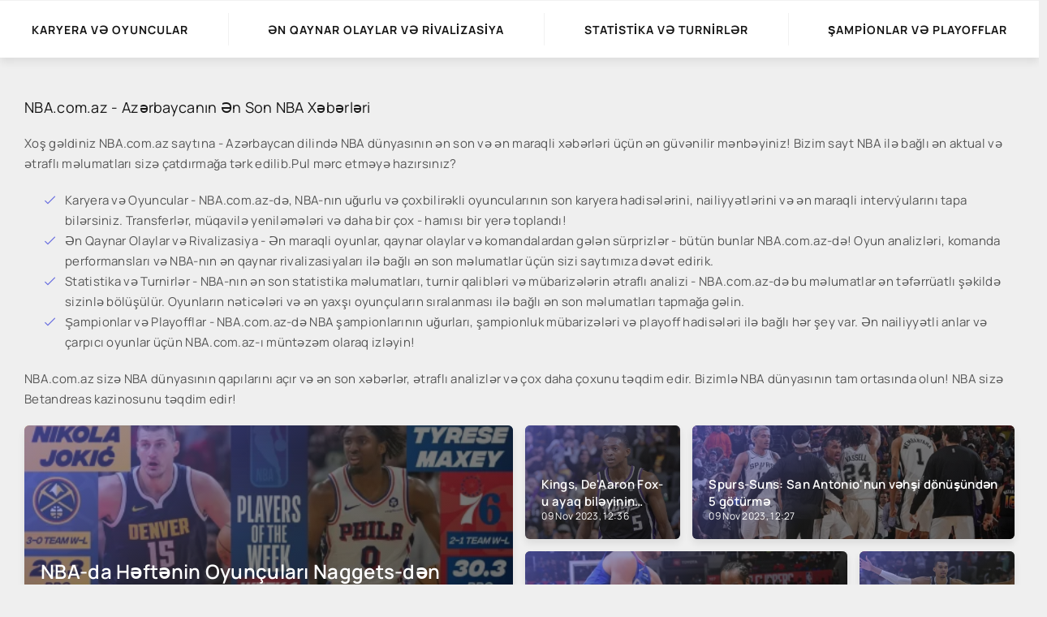

--- FILE ---
content_type: text/html; charset=utf-8
request_url: https://nba.com.az/
body_size: 7785
content:
<!DOCTYPE html>
<html lang="az">
<head>
	<meta charset="utf-8">
<title>NBA Xəbərləri - Ən son İdarə edilən, Ətraflı və Tez İcmalatlar</title>
<meta name="description" content="Azərbaycan dilində NBA haqqında ən son xəbərlər və təfərrüatlar. Qaynar olaylar, oyuncu transferləri və ən maraqlı hadisələr. Bizimlə NBA dünyasını yaşayın.">
<meta name="keywords" content="NBA, Basketbol, Azərbaycan, Xəbərlər, Oyun, İdman, Oyuncular, Transferlər, Sürprizlər, Lig, Statistika, Qaynar Olaylar, Xüsusi İntervyular, Tənqid, Qışqırtı, Turnir, Şampionlar, Top 10, MVP, Rivalizasiya, Karyera, Komandalar, Sezon, Ümumiyyətləşdirilmiş, Arena, Fanatlar, Social Media, Ən Yaxşı, Trendlər, Playofflar.">
<link rel="search" type="application/opensearchdescription+xml" href="https://nba.com.az/index.php?do=opensearch" title="NBA Xəbərləri - Ən son İdarə edilən, Ətraflı və Tez İcmalatlar">
<link rel="canonical" href="https://nba.com.az/">
<link rel="alternate" type="application/rss+xml" title="NBA Xəbərləri - Ən son İdarə edilən, Ətraflı və Tez İcmalatlar" href="https://nba.com.az/rss.xml">
	 <link rel="shortcut icon" href="/templates/BlogLive-3col/images/favicon.ico">
	<meta name="viewport" content="width=device-width, initial-scale=1.0" />
	<meta name="theme-color" content="#fff">
	<link rel="preload" href="/templates/BlogLive-3col/css/common.css" as="style">
	<link rel="preload" href="/templates/BlogLive-3col/css/styles.css" as="style">
	<link rel="preload" href="/templates/BlogLive-3col/css/engine.css" as="style">
	<link rel="preload" href="/templates/BlogLive-3col/css/fontawesome.css" as="style">
	<link rel="preload" href="/templates/BlogLive-3col/webfonts/manrope-400.woff2" as="font" type="font/woff2" crossorigin>
	<link rel="preload" href="/templates/BlogLive-3col/webfonts/manrope-600.woff2" as="font" type="font/woff2" crossorigin>
	<link rel="preload" href="/templates/BlogLive-3col/webfonts/manrope-700.woff2" as="font" type="font/woff2" crossorigin>
    <link rel="preload" href="/templates/BlogLive-3col/webfonts/fa-light-300.woff2" as="font" type="font/woff2" crossorigin>
	<link rel="shortcut icon" href="/templates/BlogLive-3col/images/logo.svg" />
	<link href="/templates/BlogLive-3col/css/common.css" type="text/css" rel="stylesheet" />
	<link href="/templates/BlogLive-3col/css/styles.css" type="text/css" rel="stylesheet" />
	<link href="/templates/BlogLive-3col/css/engine.css" type="text/css" rel="stylesheet" /> 
	<link href="/templates/BlogLive-3col/css/fontawesome.css" type="text/css" rel="stylesheet" />
	  
	    <link rel="alternate" hreflang="az" href="{current_page}" />
    
     <link rel="alternate" hreflang="ar" href="https://basketball-eg.com/" />
        
        
          <link rel="alternate" hreflang="kk" href="https://basketball-kz.kz/" />
        
</head>

<body>

	<div class="wrapper">

		<div class="wrapper-container wrapper-main">

		

			<!-- END HEADER -->

			<nav class="nav vw100">
				<ul class="nav__list d-flex js-this-in-mobile-menu">
					<li><a href="https://nba.com.az/karyera-v-oyuncular/">Karyera və Oyuncular</a></li>
					<li><a href="https://nba.com.az/n-qaynar-olaylar-v-rivalizasiya/">Ən Qaynar Olaylar və Rivalizasiya</a></li>
					<li><a href="https://nba.com.az/statistika-v-turnirlr/">Statistika və Turnirlər</a></li>
					<li><a href="https://nba.com.az/ampionlar-v-playofflar/">Şampionlar və Playofflar</a></li>

				</ul>
			</nav>

			<!-- END NAV -->

			<div class="content">

				
	
<section class="descr order-last">
	<h1>NBA.com.az - Azərbaycanın Ən Son NBA Xəbərləri</h1>
	<p>Xoş gəldiniz NBA.com.az saytına - Azərbaycan dilində NBA dünyasının ən son və ən maraqli xəbərləri üçün ən güvənilir mənbəyiniz! Bizim sayt NBA ilə bağlı ən aktual və ətraflı məlumatları sizə çatdırmağa tərk edilib.Pul mərc etməyə hazırsınız? </p>
	<ul>
		<li>Karyera və Oyuncular - NBA.com.az-də, NBA-nın uğurlu və çoxbilirəkli oyuncularının son karyera hadisələrini, nailiyyətlərini və ən maraqli intervýularını tapa bilərsiniz. Transferlər, müqavilə yeniləmələri və daha bir çox - hamısı bir yerə toplandı!</li>
		<li> Ən Qaynar Olaylar və Rivalizasiya - Ən maraqli oyunlar, qaynar olaylar və komandalardan gələn sürprizlər - bütün bunlar NBA.com.az-də! Oyun analizləri, komanda performansları və NBA-nın ən qaynar rivalizasiyaları ilə bağlı ən son məlumatlar üçün sizi saytımıza dəvət edirik.</li>
		<li>Statistika və Turnirlər - NBA-nın ən son statistika məlumatları, turnir qalibləri və mübarizələrin ətraflı analizi - NBA.com.az-də bu məlumatlar ən təfərrüatlı şəkildə sizinlə bölüşülür. Oyunların nəticələri və ən yaxşı oyunçuların sıralanması ilə bağlı ən son məlumatları tapmağa gəlin.</li>
		<li>Şampionlar və Playofflar - NBA.com.az-də NBA şampionlarının uğurları, şampionluk mübarizələri və playoff hadisələri ilə bağlı hər şey var. Ən nailiyyətli anlar və çarpıcı oyunlar üçün NBA.com.az-ı müntəzəm olaraq izləyin! </li>
	</ul>

	<p>NBA.com.az sizə NBA dünyasının qapılarını açır və ən son xəbərlər, ətraflı analizlər və çox daha çoxunu təqdim edir. Bizimlə NBA dünyasının tam ortasında olun! NBA sizə Betandreas kazinosunu təqdim edir!
</p>
</section>

				
				<div class="top d-flex">
					<div class="top-item img-responsive img-mask">
    <div class="top-item__desc d-flex fd-column jc-flex-end">
        <a href="https://nba.com.az/ampionlar-v-playofflar/23-nba-da-hftnin-oyuncular-naggets-dn-nikola-jokic-76ers-dan-tyrese-maxey-secildi.html" class="top-item__title expand-link"><div class="line-clamp">NBA-da Həftənin Oyunçuları Naggets-dən Nikola Jokic, 76ers-dan Tyrese Maxey seçildi</div></a>
        <div class="top-item__date">09 Nov 2023, 12:38</div>
    </div>
    <img src="/uploads/posts/2023-11/medium/1699529939_f9tgar7xmaag0cp-2048x1280_jpeg.webp" loading="lazy" alt="NBA-da Həftənin Oyunçuları Naggets-dən Nikola Jokic, 76ers-dan Tyrese Maxey seçildi">
</div><div class="top-item img-responsive img-mask">
    <div class="top-item__desc d-flex fd-column jc-flex-end">
        <a href="https://nba.com.az/n-qaynar-olaylar-v-rivalizasiya/22-kings-deaaron-fox-u-ayaq-bilyinin-burkulmas-il-qeyri-muyyn-muddt-buraxacan-elan-edir.html" class="top-item__title expand-link"><div class="line-clamp">Kings, De&#039;Aaron Fox-u ayaq biləyinin burkulması ilə qeyri-müəyyən müddətə buraxacağını elan edir</div></a>
        <div class="top-item__date">09 Nov 2023, 12:36</div>
    </div>
    <img src="/uploads/posts/2023-11/medium/1699529776_gettyimages-1753044907-1-2048x1152_jpg.webp" loading="lazy" alt="Kings, De&#039;Aaron Fox-u ayaq biləyinin burkulması ilə qeyri-müəyyən müddətə buraxacağını elan edir">
</div><div class="top-item img-responsive img-mask">
    <div class="top-item__desc d-flex fd-column jc-flex-end">
        <a href="https://nba.com.az/statistika-v-turnirlr/21-spurs-suns-san-antonionun-vhi-donuundn-5-goturm.html" class="top-item__title expand-link"><div class="line-clamp">Spurs-Suns: San Antonio&#039;nun vəhşi dönüşündən 5 götürmə</div></a>
        <div class="top-item__date">09 Nov 2023, 12:27</div>
    </div>
    <img src="/uploads/posts/2023-11/medium/1699529131_spurs-comeback-1568x882_jpg.webp" loading="lazy" alt="Spurs-Suns: San Antonio&#039;nun vəhşi dönüşündən 5 götürmə">
</div><div class="top-item img-responsive img-mask">
    <div class="top-item__desc d-flex fd-column jc-flex-end">
        <a href="https://nba.com.az/karyera-v-oyuncular/20-james-harden-statistik-hesabat-clippers-il-ticartdn-sonra-15-sas-nomr.html" class="top-item__title expand-link"><div class="line-clamp">James Harden statistik hesabatı: Clippers ilə ticarətdən sonra 15 əsas nömrə</div></a>
        <div class="top-item__date">09 Nov 2023, 12:23</div>
    </div>
    <img src="/uploads/posts/2023-11/medium/1699528905_gettyimages-1246316835-scaled-e1698788482607-1568x881_jpg.webp" loading="lazy" alt="James Harden statistik hesabatı: Clippers ilə ticarətdən sonra 15 əsas nömrə">
</div><div class="top-item img-responsive img-mask">
    <div class="top-item__desc d-flex fd-column jc-flex-end">
        <a href="https://nba.com.az/karyera-v-oyuncular/19-nba-kadrosu-sorusu-2023-24-movsumu-ucun-bilinck-faktlar.html" class="top-item__title expand-link"><div class="line-clamp">NBA Kadrosu Sorğusu: 2023-24 mövsümü üçün bilinəcək faktlar</div></a>
        <div class="top-item__date">09 Nov 2023, 12:20</div>
    </div>
    <img src="/uploads/posts/2023-11/medium/1699528734_gettyimages-1754216250_jpg.webp" loading="lazy" alt="NBA Kadrosu Sorğusu: 2023-24 mövsümü üçün bilinəcək faktlar">
</div>
				</div>
				

				<div class="cols">

					<aside class="col-side">
					
						<div class="side-block">
							<div class="side-block__title">Son xəbərlər</div>
							<div class="side-block__content"><div class="int d-flex ai-center">
    <div class="int__img img-fit-cover">
        <img src="/uploads/posts/2023-11/medium/1699529939_f9tgar7xmaag0cp-2048x1280_jpeg.webp" loading="lazy" alt="NBA-da Həftənin Oyunçuları Naggets-dən Nikola Jokic, 76ers-dan Tyrese Maxey seçildi">
    </div>
    <div class="int__desc flex-grow-1">
        <a class="int__title expand-link" href="https://nba.com.az/ampionlar-v-playofflar/23-nba-da-hftnin-oyuncular-naggets-dn-nikola-jokic-76ers-dan-tyrese-maxey-secildi.html"><div class="line-clamp">NBA-da Həftənin Oyunçuları Naggets-dən Nikola Jokic, 76ers-dan Tyrese Maxey seçildi</div></a>
    </div>
</div><div class="int d-flex ai-center">
    <div class="int__img img-fit-cover">
        <img src="/uploads/posts/2023-11/medium/1699529776_gettyimages-1753044907-1-2048x1152_jpg.webp" loading="lazy" alt="Kings, De&#039;Aaron Fox-u ayaq biləyinin burkulması ilə qeyri-müəyyən müddətə buraxacağını elan edir">
    </div>
    <div class="int__desc flex-grow-1">
        <a class="int__title expand-link" href="https://nba.com.az/n-qaynar-olaylar-v-rivalizasiya/22-kings-deaaron-fox-u-ayaq-bilyinin-burkulmas-il-qeyri-muyyn-muddt-buraxacan-elan-edir.html"><div class="line-clamp">Kings, De&#039;Aaron Fox-u ayaq biləyinin burkulması ilə qeyri-müəyyən müddətə buraxacağını elan edir</div></a>
    </div>
</div><div class="int d-flex ai-center">
    <div class="int__img img-fit-cover">
        <img src="/uploads/posts/2023-11/medium/1699529131_spurs-comeback-1568x882_jpg.webp" loading="lazy" alt="Spurs-Suns: San Antonio&#039;nun vəhşi dönüşündən 5 götürmə">
    </div>
    <div class="int__desc flex-grow-1">
        <a class="int__title expand-link" href="https://nba.com.az/statistika-v-turnirlr/21-spurs-suns-san-antonionun-vhi-donuundn-5-goturm.html"><div class="line-clamp">Spurs-Suns: San Antonio&#039;nun vəhşi dönüşündən 5 götürmə</div></a>
    </div>
</div><div class="int d-flex ai-center">
    <div class="int__img img-fit-cover">
        <img src="/uploads/posts/2023-11/medium/1699528905_gettyimages-1246316835-scaled-e1698788482607-1568x881_jpg.webp" loading="lazy" alt="James Harden statistik hesabatı: Clippers ilə ticarətdən sonra 15 əsas nömrə">
    </div>
    <div class="int__desc flex-grow-1">
        <a class="int__title expand-link" href="https://nba.com.az/karyera-v-oyuncular/20-james-harden-statistik-hesabat-clippers-il-ticartdn-sonra-15-sas-nomr.html"><div class="line-clamp">James Harden statistik hesabatı: Clippers ilə ticarətdən sonra 15 əsas nömrə</div></a>
    </div>
</div><div class="int d-flex ai-center">
    <div class="int__img img-fit-cover">
        <img src="/uploads/posts/2023-11/medium/1699528734_gettyimages-1754216250_jpg.webp" loading="lazy" alt="NBA Kadrosu Sorğusu: 2023-24 mövsümü üçün bilinəcək faktlar">
    </div>
    <div class="int__desc flex-grow-1">
        <a class="int__title expand-link" href="https://nba.com.az/karyera-v-oyuncular/19-nba-kadrosu-sorusu-2023-24-movsumu-ucun-bilinck-faktlar.html"><div class="line-clamp">NBA Kadrosu Sorğusu: 2023-24 mövsümü üçün bilinəcək faktlar</div></a>
    </div>
</div><div class="int d-flex ai-center">
    <div class="int__img img-fit-cover">
        <img src="/uploads/posts/2023-11/medium/1699528541_dsc08109-1568x882_jpg.webp" loading="lazy" alt="Hardwood Beyond: AJ Dybantsanın yüksəlişinin içərisində">
    </div>
    <div class="int__desc flex-grow-1">
        <a class="int__title expand-link" href="https://nba.com.az/ampionlar-v-playofflar/18-hardwood-beyond-aj-dybantsann-yuksliinin-icrisind.html"><div class="line-clamp">Hardwood Beyond: AJ Dybantsanın yüksəlişinin içərisində</div></a>
    </div>
</div></div>
						</div>
						<div class="side-block">
							<div class="side-block__title">İsti</div>
							<div class="side-block__content"><div class="attent">
    <div class="short__meta d-flex jc-center">
        <div class="short__meta-item">09.11.2023</div>
        <div class="short__meta-item"><a href="https://nba.com.az/ampionlar-v-playofflar/">Şampionlar və Playofflar</a></div>
        <div class="short__meta-item"><span class="fal fa-comment-alt-dots"></span>0</div>
    </div>
    <div class="attent__img img-responsive">
        <img src="/uploads/posts/2023-11/medium/1699529939_f9tgar7xmaag0cp-2048x1280_jpeg.webp" loading="lazy" alt="NBA-da Həftənin Oyunçuları Naggets-dən Nikola Jokic, 76ers-dan Tyrese Maxey seçildi">
    </div>
    <a class="attent__title expand-link" href="https://nba.com.az/ampionlar-v-playofflar/23-nba-da-hftnin-oyuncular-naggets-dn-nikola-jokic-76ers-dan-tyrese-maxey-secildi.html">NBA-da Həftənin Oyunçuları Naggets-dən Nikola Jokic, 76ers-dan Tyrese Maxey seçildi</a>
    <button class="attent__btn">Daha çox oxu</button>
</div><div class="attent">
    <div class="short__meta d-flex jc-center">
        <div class="short__meta-item">09.11.2023</div>
        <div class="short__meta-item"><a href="https://nba.com.az/n-qaynar-olaylar-v-rivalizasiya/">Ən Qaynar Olaylar və Rivalizasiya</a></div>
        <div class="short__meta-item"><span class="fal fa-comment-alt-dots"></span>0</div>
    </div>
    <div class="attent__img img-responsive">
        <img src="/uploads/posts/2023-11/medium/1699529776_gettyimages-1753044907-1-2048x1152_jpg.webp" loading="lazy" alt="Kings, De&#039;Aaron Fox-u ayaq biləyinin burkulması ilə qeyri-müəyyən müddətə buraxacağını elan edir">
    </div>
    <a class="attent__title expand-link" href="https://nba.com.az/n-qaynar-olaylar-v-rivalizasiya/22-kings-deaaron-fox-u-ayaq-bilyinin-burkulmas-il-qeyri-muyyn-muddt-buraxacan-elan-edir.html">Kings, De&#039;Aaron Fox-u ayaq biləyinin burkulması ilə qeyri-müəyyən müddətə buraxacağını elan edir</a>
    <button class="attent__btn">Daha çox oxu</button>
</div><div class="attent">
    <div class="short__meta d-flex jc-center">
        <div class="short__meta-item">09.11.2023</div>
        <div class="short__meta-item"><a href="https://nba.com.az/statistika-v-turnirlr/">Statistika və Turnirlər</a></div>
        <div class="short__meta-item"><span class="fal fa-comment-alt-dots"></span>0</div>
    </div>
    <div class="attent__img img-responsive">
        <img src="/uploads/posts/2023-11/medium/1699529131_spurs-comeback-1568x882_jpg.webp" loading="lazy" alt="Spurs-Suns: San Antonio&#039;nun vəhşi dönüşündən 5 götürmə">
    </div>
    <a class="attent__title expand-link" href="https://nba.com.az/statistika-v-turnirlr/21-spurs-suns-san-antonionun-vhi-donuundn-5-goturm.html">Spurs-Suns: San Antonio&#039;nun vəhşi dönüşündən 5 götürmə</a>
    <button class="attent__btn">Daha çox oxu</button>
</div></div>
						</div>
						<div class="side-block hm">
							<div class="side-block__title">Redaktor seçimi</div>
							<div class="side-block__content"><div class="popular">
    <div class="popular__img img-responsive">
        <img src="/uploads/posts/2023-11/medium/1699529939_f9tgar7xmaag0cp-2048x1280_jpeg.webp" loading="lazy" alt="NBA-da Həftənin Oyunçuları Naggets-dən Nikola Jokic, 76ers-dan Tyrese Maxey seçildi">
    </div>
    <div class="popular__desc">
        <a class="popular__title expand-link" href="https://nba.com.az/ampionlar-v-playofflar/23-nba-da-hftnin-oyuncular-naggets-dn-nikola-jokic-76ers-dan-tyrese-maxey-secildi.html">NBA-da Həftənin Oyunçuları Naggets-dən Nikola Jokic, 76ers-dan Tyrese Maxey seçildi</a>
        <div class="popular__text line-clamp">Denver Nuggets-in mərkəzi Nikola Jokic və Philadelphia 76ers-ın müdafiəçisi Tyrese Maxey NBA-da 2023-24 mövsümünün 1-ci həftəsi üçün Həftənin Oyunçuları seçilib.</div>
    </div>
</div></div>
						</div>
					</aside>

					<main class="col-main">
						
						
						
						<div class="content-block d-grid" id="content-block"><div id='dle-content'><article class="short grid-item">
    <a href="https://nba.com.az/ampionlar-v-playofflar/23-nba-da-hftnin-oyuncular-naggets-dn-nikola-jokic-76ers-dan-tyrese-maxey-secildi.html" class="short__img img-responsive">
        <img src="/uploads/posts/2023-11/medium/1699529939_f9tgar7xmaag0cp-2048x1280_jpeg.webp" loading="lazy" alt="NBA-da Həftənin Oyunçuları Naggets-dən Nikola Jokic, 76ers-dan Tyrese Maxey seçildi">
    </a>
    <header class="short__header">
        <h2 class="short__title"><a href="https://nba.com.az/ampionlar-v-playofflar/23-nba-da-hftnin-oyuncular-naggets-dn-nikola-jokic-76ers-dan-tyrese-maxey-secildi.html">NBA-da Həftənin Oyunçuları Naggets-dən Nikola Jokic, 76ers-dan Tyrese Maxey seçildi</a></h2>
        <div class="short__meta d-flex">
            <div class="short__meta-item flex-grow-1">09 Nov 2023, 12:38</div>
            <div class="short__meta-item hm2"><span class="fal fa-eye"></span>5 472</div>
            <div class="short__meta-item"><span class="fal fa-comment-alt-dots"></span>0</div>
        </div>
    </header>
    <div class="short__desc">
        <p class="short__text line-clamp">Denver Nuggets-in mərkəzi Nikola Jokic və Philadelphia 76ers-ın müdafiəçisi Tyrese Maxey NBA-da 2023-24 mövsümünün 1-ci həftəsi üçün Həftənin Oyunçuları seçilib.</p>
        <div class="short__meta d-flex ai-center">
            <div class="short__meta-item"><div id='ratig-layer-23'>
	<div class="rating">
		<ul class="unit-rating">
		<li class="current-rating" style="width:100%;">100</li>
		<li><a href="#" title="Useless" class="r1-unit" onclick="doRate('1', '23'); return false;">1</a></li>
		<li><a href="#" title="Poor" class="r2-unit" onclick="doRate('2', '23'); return false;">2</a></li>
		<li><a href="#" title="Fair" class="r3-unit" onclick="doRate('3', '23'); return false;">3</a></li>
		<li><a href="#" title="Good" class="r4-unit" onclick="doRate('4', '23'); return false;">4</a></li>
		<li><a href="#" title="Excellent" class="r5-unit" onclick="doRate('5', '23'); return false;">5</a></li>
		</ul>
	</div>
</div></div>
            <div class="short__meta-item flex-grow-1 ws-nowrap"><a href="https://nba.com.az/ampionlar-v-playofflar/">Şampionlar və Playofflar</a></div>
            <a class="short__btn btn" href="https://nba.com.az/ampionlar-v-playofflar/23-nba-da-hftnin-oyuncular-naggets-dn-nikola-jokic-76ers-dan-tyrese-maxey-secildi.html"><span class="fal fa-long-arrow-right"></span></a>
        </div>
    </div>
</article><article class="short grid-item">
    <a href="https://nba.com.az/n-qaynar-olaylar-v-rivalizasiya/22-kings-deaaron-fox-u-ayaq-bilyinin-burkulmas-il-qeyri-muyyn-muddt-buraxacan-elan-edir.html" class="short__img img-responsive">
        <img src="/uploads/posts/2023-11/medium/1699529776_gettyimages-1753044907-1-2048x1152_jpg.webp" loading="lazy" alt="Kings, De&#039;Aaron Fox-u ayaq biləyinin burkulması ilə qeyri-müəyyən müddətə buraxacağını elan edir">
    </a>
    <header class="short__header">
        <h2 class="short__title"><a href="https://nba.com.az/n-qaynar-olaylar-v-rivalizasiya/22-kings-deaaron-fox-u-ayaq-bilyinin-burkulmas-il-qeyri-muyyn-muddt-buraxacan-elan-edir.html">Kings, De&#039;Aaron Fox-u ayaq biləyinin burkulması ilə qeyri-müəyyən müddətə buraxacağını elan edir</a></h2>
        <div class="short__meta d-flex">
            <div class="short__meta-item flex-grow-1">09 Nov 2023, 12:36</div>
            <div class="short__meta-item hm2"><span class="fal fa-eye"></span>97 188</div>
            <div class="short__meta-item"><span class="fal fa-comment-alt-dots"></span>0</div>
        </div>
    </header>
    <div class="short__desc">
        <p class="short__text line-clamp">Sacramento-nun bazar günü Los Angeles Lakers üzərində əlavə vaxtda qazandığı qələbənin həyəcanı komandanın All-Star nöqtə mühafizəçisi De'Aaron Foksun zədələnməsi ilə söndürüldü.</p>
        <div class="short__meta d-flex ai-center">
            <div class="short__meta-item"><div id='ratig-layer-22'>
	<div class="rating">
		<ul class="unit-rating">
		<li class="current-rating" style="width:0%;">0</li>
		<li><a href="#" title="Useless" class="r1-unit" onclick="doRate('1', '22'); return false;">1</a></li>
		<li><a href="#" title="Poor" class="r2-unit" onclick="doRate('2', '22'); return false;">2</a></li>
		<li><a href="#" title="Fair" class="r3-unit" onclick="doRate('3', '22'); return false;">3</a></li>
		<li><a href="#" title="Good" class="r4-unit" onclick="doRate('4', '22'); return false;">4</a></li>
		<li><a href="#" title="Excellent" class="r5-unit" onclick="doRate('5', '22'); return false;">5</a></li>
		</ul>
	</div>
</div></div>
            <div class="short__meta-item flex-grow-1 ws-nowrap"><a href="https://nba.com.az/n-qaynar-olaylar-v-rivalizasiya/">Ən Qaynar Olaylar və Rivalizasiya</a></div>
            <a class="short__btn btn" href="https://nba.com.az/n-qaynar-olaylar-v-rivalizasiya/22-kings-deaaron-fox-u-ayaq-bilyinin-burkulmas-il-qeyri-muyyn-muddt-buraxacan-elan-edir.html"><span class="fal fa-long-arrow-right"></span></a>
        </div>
    </div>
</article><article class="short grid-item">
    <a href="https://nba.com.az/statistika-v-turnirlr/21-spurs-suns-san-antonionun-vhi-donuundn-5-goturm.html" class="short__img img-responsive">
        <img src="/uploads/posts/2023-11/medium/1699529131_spurs-comeback-1568x882_jpg.webp" loading="lazy" alt="Spurs-Suns: San Antonio&#039;nun vəhşi dönüşündən 5 götürmə">
    </a>
    <header class="short__header">
        <h2 class="short__title"><a href="https://nba.com.az/statistika-v-turnirlr/21-spurs-suns-san-antonionun-vhi-donuundn-5-goturm.html">Spurs-Suns: San Antonio&#039;nun vəhşi dönüşündən 5 götürmə</a></h2>
        <div class="short__meta d-flex">
            <div class="short__meta-item flex-grow-1">09 Nov 2023, 12:27</div>
            <div class="short__meta-item hm2"><span class="fal fa-eye"></span>4 108</div>
            <div class="short__meta-item"><span class="fal fa-comment-alt-dots"></span>0</div>
        </div>
    </header>
    <div class="short__desc">
        <p class="short__text line-clamp">Keldon Conson, Wembanyama Spurs-u bir məsafədə dartmaq üçün 6,8 qalaraq bir ip dunk vurduqdan bir neçə saniyə sonra, oyunda qalib gələn layup üçün Kevin Durantdan bir oğurluqla mümkün etdi.</p>
        <div class="short__meta d-flex ai-center">
            <div class="short__meta-item"><div id='ratig-layer-21'>
	<div class="rating">
		<ul class="unit-rating">
		<li class="current-rating" style="width:0%;">0</li>
		<li><a href="#" title="Useless" class="r1-unit" onclick="doRate('1', '21'); return false;">1</a></li>
		<li><a href="#" title="Poor" class="r2-unit" onclick="doRate('2', '21'); return false;">2</a></li>
		<li><a href="#" title="Fair" class="r3-unit" onclick="doRate('3', '21'); return false;">3</a></li>
		<li><a href="#" title="Good" class="r4-unit" onclick="doRate('4', '21'); return false;">4</a></li>
		<li><a href="#" title="Excellent" class="r5-unit" onclick="doRate('5', '21'); return false;">5</a></li>
		</ul>
	</div>
</div></div>
            <div class="short__meta-item flex-grow-1 ws-nowrap"><a href="https://nba.com.az/statistika-v-turnirlr/">Statistika və Turnirlər</a></div>
            <a class="short__btn btn" href="https://nba.com.az/statistika-v-turnirlr/21-spurs-suns-san-antonionun-vhi-donuundn-5-goturm.html"><span class="fal fa-long-arrow-right"></span></a>
        </div>
    </div>
</article><article class="short grid-item">
    <a href="https://nba.com.az/karyera-v-oyuncular/20-james-harden-statistik-hesabat-clippers-il-ticartdn-sonra-15-sas-nomr.html" class="short__img img-responsive">
        <img src="/uploads/posts/2023-11/medium/1699528905_gettyimages-1246316835-scaled-e1698788482607-1568x881_jpg.webp" loading="lazy" alt="James Harden statistik hesabatı: Clippers ilə ticarətdən sonra 15 əsas nömrə">
    </a>
    <header class="short__header">
        <h2 class="short__title"><a href="https://nba.com.az/karyera-v-oyuncular/20-james-harden-statistik-hesabat-clippers-il-ticartdn-sonra-15-sas-nomr.html">James Harden statistik hesabatı: Clippers ilə ticarətdən sonra 15 əsas nömrə</a></h2>
        <div class="short__meta d-flex">
            <div class="short__meta-item flex-grow-1">09 Nov 2023, 12:23</div>
            <div class="short__meta-item hm2"><span class="fal fa-eye"></span>4 398</div>
            <div class="short__meta-item"><span class="fal fa-comment-alt-dots"></span>0</div>
        </div>
    </header>
    <div class="short__desc">
        <p class="short__text line-clamp">Ceyms Harden üç ildən az müddətdə üçüncü dəfə (onun tələbi ilə) dəyişdirildi. İndi o, LA Clippers-də Paul George, Kawhi Leonard və Russell Westbrook-a qoşulur.</p>
        <div class="short__meta d-flex ai-center">
            <div class="short__meta-item"><div id='ratig-layer-20'>
	<div class="rating">
		<ul class="unit-rating">
		<li class="current-rating" style="width:0%;">0</li>
		<li><a href="#" title="Useless" class="r1-unit" onclick="doRate('1', '20'); return false;">1</a></li>
		<li><a href="#" title="Poor" class="r2-unit" onclick="doRate('2', '20'); return false;">2</a></li>
		<li><a href="#" title="Fair" class="r3-unit" onclick="doRate('3', '20'); return false;">3</a></li>
		<li><a href="#" title="Good" class="r4-unit" onclick="doRate('4', '20'); return false;">4</a></li>
		<li><a href="#" title="Excellent" class="r5-unit" onclick="doRate('5', '20'); return false;">5</a></li>
		</ul>
	</div>
</div></div>
            <div class="short__meta-item flex-grow-1 ws-nowrap"><a href="https://nba.com.az/karyera-v-oyuncular/">Karyera və Oyuncular</a></div>
            <a class="short__btn btn" href="https://nba.com.az/karyera-v-oyuncular/20-james-harden-statistik-hesabat-clippers-il-ticartdn-sonra-15-sas-nomr.html"><span class="fal fa-long-arrow-right"></span></a>
        </div>
    </div>
</article><article class="short grid-item">
    <a href="https://nba.com.az/karyera-v-oyuncular/19-nba-kadrosu-sorusu-2023-24-movsumu-ucun-bilinck-faktlar.html" class="short__img img-responsive">
        <img src="/uploads/posts/2023-11/medium/1699528734_gettyimages-1754216250_jpg.webp" loading="lazy" alt="NBA Kadrosu Sorğusu: 2023-24 mövsümü üçün bilinəcək faktlar">
    </a>
    <header class="short__header">
        <h2 class="short__title"><a href="https://nba.com.az/karyera-v-oyuncular/19-nba-kadrosu-sorusu-2023-24-movsumu-ucun-bilinck-faktlar.html">NBA Kadrosu Sorğusu: 2023-24 mövsümü üçün bilinəcək faktlar</a></h2>
        <div class="short__meta d-flex">
            <div class="short__meta-item flex-grow-1">09 Nov 2023, 12:20</div>
            <div class="short__meta-item hm2"><span class="fal fa-eye"></span>3 351</div>
            <div class="short__meta-item"><span class="fal fa-comment-alt-dots"></span>0</div>
        </div>
    </header>
    <div class="short__desc">
        <p class="short__text line-clamp">2023-24 Açılış Günü siyahılarından faktlar burada. İllik görünüş, NBA oyunçusunun bu mövsümün orta boyu (6 fut-6,5 düym), çəkisi (215,3 funt) və yaşı (26,03 yaş) daxil olmaqla məlumatla doludur.</p>
        <div class="short__meta d-flex ai-center">
            <div class="short__meta-item"><div id='ratig-layer-19'>
	<div class="rating">
		<ul class="unit-rating">
		<li class="current-rating" style="width:0%;">0</li>
		<li><a href="#" title="Useless" class="r1-unit" onclick="doRate('1', '19'); return false;">1</a></li>
		<li><a href="#" title="Poor" class="r2-unit" onclick="doRate('2', '19'); return false;">2</a></li>
		<li><a href="#" title="Fair" class="r3-unit" onclick="doRate('3', '19'); return false;">3</a></li>
		<li><a href="#" title="Good" class="r4-unit" onclick="doRate('4', '19'); return false;">4</a></li>
		<li><a href="#" title="Excellent" class="r5-unit" onclick="doRate('5', '19'); return false;">5</a></li>
		</ul>
	</div>
</div></div>
            <div class="short__meta-item flex-grow-1 ws-nowrap"><a href="https://nba.com.az/karyera-v-oyuncular/">Karyera və Oyuncular</a></div>
            <a class="short__btn btn" href="https://nba.com.az/karyera-v-oyuncular/19-nba-kadrosu-sorusu-2023-24-movsumu-ucun-bilinck-faktlar.html"><span class="fal fa-long-arrow-right"></span></a>
        </div>
    </div>
</article><article class="short grid-item">
    <a href="https://nba.com.az/ampionlar-v-playofflar/18-hardwood-beyond-aj-dybantsann-yuksliinin-icrisind.html" class="short__img img-responsive">
        <img src="/uploads/posts/2023-11/medium/1699528541_dsc08109-1568x882_jpg.webp" loading="lazy" alt="Hardwood Beyond: AJ Dybantsanın yüksəlişinin içərisində">
    </a>
    <header class="short__header">
        <h2 class="short__title"><a href="https://nba.com.az/ampionlar-v-playofflar/18-hardwood-beyond-aj-dybantsann-yuksliinin-icrisind.html">Hardwood Beyond: AJ Dybantsanın yüksəlişinin içərisində</a></h2>
        <div class="short__meta d-flex">
            <div class="short__meta-item flex-grow-1">09 Nov 2023, 12:16</div>
            <div class="short__meta-item hm2"><span class="fal fa-eye"></span>3 699</div>
            <div class="short__meta-item"><span class="fal fa-comment-alt-dots"></span>0</div>
        </div>
    </header>
    <div class="short__desc">
        <p class="short__text line-clamp">Massaçusets ştatının Brokton şəhərindən olan 6 fut-8 qanad cəmi 16 yaşı olmasına baxmayaraq, illərdir diqqət mərkəzində olmağa hazırlaşır.</p>
        <div class="short__meta d-flex ai-center">
            <div class="short__meta-item"><div id='ratig-layer-18'>
	<div class="rating">
		<ul class="unit-rating">
		<li class="current-rating" style="width:0%;">0</li>
		<li><a href="#" title="Useless" class="r1-unit" onclick="doRate('1', '18'); return false;">1</a></li>
		<li><a href="#" title="Poor" class="r2-unit" onclick="doRate('2', '18'); return false;">2</a></li>
		<li><a href="#" title="Fair" class="r3-unit" onclick="doRate('3', '18'); return false;">3</a></li>
		<li><a href="#" title="Good" class="r4-unit" onclick="doRate('4', '18'); return false;">4</a></li>
		<li><a href="#" title="Excellent" class="r5-unit" onclick="doRate('5', '18'); return false;">5</a></li>
		</ul>
	</div>
</div></div>
            <div class="short__meta-item flex-grow-1 ws-nowrap"><a href="https://nba.com.az/ampionlar-v-playofflar/">Şampionlar və Playofflar</a></div>
            <a class="short__btn btn" href="https://nba.com.az/ampionlar-v-playofflar/18-hardwood-beyond-aj-dybantsann-yuksliinin-icrisind.html"><span class="fal fa-long-arrow-right"></span></a>
        </div>
    </div>
</article><article class="short grid-item">
    <a href="https://nba.com.az/ampionlar-v-playofflar/17-ndiana-tatnn-yanan-mqci-nhngi-bob-nayt-83-yanda-vfat-edib.html" class="short__img img-responsive">
        <img src="/uploads/posts/2023-11/medium/1699528350_isiah-knight-1568x882_jpg.webp" loading="lazy" alt="İndiana ştatının yanan məşqçi nəhəngi Bob Nayt 83 yaşında vəfat edib">
    </a>
    <header class="short__header">
        <h2 class="short__title"><a href="https://nba.com.az/ampionlar-v-playofflar/17-ndiana-tatnn-yanan-mqci-nhngi-bob-nayt-83-yanda-vfat-edib.html">İndiana ştatının yanan məşqçi nəhəngi Bob Nayt 83 yaşında vəfat edib</a></h2>
        <div class="short__meta d-flex">
            <div class="short__meta-item flex-grow-1">09 Nov 2023, 12:12</div>
            <div class="short__meta-item hm2"><span class="fal fa-eye"></span>3 486</div>
            <div class="short__meta-item"><span class="fal fa-comment-alt-dots"></span>0</div>
        </div>
    </header>
    <div class="short__desc">
        <p class="short__text line-clamp">İndianada üç NCAA titulunu qazanan və illər boyu kollec basketbolunun qaşqabaqlı siması olan parlaq və yanan məşqçi Bob Nayt vəfat etdi. Onun 83 yaşı var idi.</p>
        <div class="short__meta d-flex ai-center">
            <div class="short__meta-item"><div id='ratig-layer-17'>
	<div class="rating">
		<ul class="unit-rating">
		<li class="current-rating" style="width:0%;">0</li>
		<li><a href="#" title="Useless" class="r1-unit" onclick="doRate('1', '17'); return false;">1</a></li>
		<li><a href="#" title="Poor" class="r2-unit" onclick="doRate('2', '17'); return false;">2</a></li>
		<li><a href="#" title="Fair" class="r3-unit" onclick="doRate('3', '17'); return false;">3</a></li>
		<li><a href="#" title="Good" class="r4-unit" onclick="doRate('4', '17'); return false;">4</a></li>
		<li><a href="#" title="Excellent" class="r5-unit" onclick="doRate('5', '17'); return false;">5</a></li>
		</ul>
	</div>
</div></div>
            <div class="short__meta-item flex-grow-1 ws-nowrap"><a href="https://nba.com.az/ampionlar-v-playofflar/">Şampionlar və Playofflar</a></div>
            <a class="short__btn btn" href="https://nba.com.az/ampionlar-v-playofflar/17-ndiana-tatnn-yanan-mqci-nhngi-bob-nayt-83-yanda-vfat-edib.html"><span class="fal fa-long-arrow-right"></span></a>
        </div>
    </div>
</article><article class="short grid-item">
    <a href="https://nba.com.az/statistika-v-turnirlr/16-clippers-in-ozun-guvnn-ulduzlar-mesh-ucun-lazmi-qurbanlar-vercklr.html" class="short__img img-responsive">
        <img src="/uploads/posts/2023-11/medium/1699528184_image_.jpeg" loading="lazy" alt="Clippers-in özünə güvənən ulduzları mesh üçün lazımi qurbanları verəcəklər">
    </a>
    <header class="short__header">
        <h2 class="short__title"><a href="https://nba.com.az/statistika-v-turnirlr/16-clippers-in-ozun-guvnn-ulduzlar-mesh-ucun-lazmi-qurbanlar-vercklr.html">Clippers-in özünə güvənən ulduzları mesh üçün lazımi qurbanları verəcəklər</a></h2>
        <div class="short__meta d-flex">
            <div class="short__meta-item flex-grow-1">09 Nov 2023, 12:10</div>
            <div class="short__meta-item hm2"><span class="fal fa-eye"></span>3 713</div>
            <div class="short__meta-item"><span class="fal fa-comment-alt-dots"></span>0</div>
        </div>
    </header>
    <div class="short__desc">
        <p class="short__text line-clamp">James Harden artıq ulduzlarla dolu bir komandaya qoşulan super ulduz olsa da, Los Angeles Clippers-in ən yaxşı brassı onların qalaktikasında inkişaf edəcəyini düşünür.</p>
        <div class="short__meta d-flex ai-center">
            <div class="short__meta-item"><div id='ratig-layer-16'>
	<div class="rating">
		<ul class="unit-rating">
		<li class="current-rating" style="width:0%;">0</li>
		<li><a href="#" title="Useless" class="r1-unit" onclick="doRate('1', '16'); return false;">1</a></li>
		<li><a href="#" title="Poor" class="r2-unit" onclick="doRate('2', '16'); return false;">2</a></li>
		<li><a href="#" title="Fair" class="r3-unit" onclick="doRate('3', '16'); return false;">3</a></li>
		<li><a href="#" title="Good" class="r4-unit" onclick="doRate('4', '16'); return false;">4</a></li>
		<li><a href="#" title="Excellent" class="r5-unit" onclick="doRate('5', '16'); return false;">5</a></li>
		</ul>
	</div>
</div></div>
            <div class="short__meta-item flex-grow-1 ws-nowrap"><a href="https://nba.com.az/statistika-v-turnirlr/">Statistika və Turnirlər</a></div>
            <a class="short__btn btn" href="https://nba.com.az/statistika-v-turnirlr/16-clippers-in-ozun-guvnn-ulduzlar-mesh-ucun-lazmi-qurbanlar-vercklr.html"><span class="fal fa-long-arrow-right"></span></a>
        </div>
    </div>
</article><article class="short grid-item">
    <a href="https://nba.com.az/statistika-v-turnirlr/15-portland-trail-blazers-2023-24-city-edition-formas-dr-jack-plaid.html" class="short__img img-responsive">
        <img src="/uploads/posts/2023-11/medium/1699527870_portland_trailblazers_16x9.jpg" loading="lazy" alt="Portland Trail Blazers 2023-24 City Edition Forması: Dr. Jack Plaid">
    </a>
    <header class="short__header">
        <h2 class="short__title"><a href="https://nba.com.az/statistika-v-turnirlr/15-portland-trail-blazers-2023-24-city-edition-formas-dr-jack-plaid.html">Portland Trail Blazers 2023-24 City Edition Forması: Dr. Jack Plaid</a></h2>
        <div class="short__meta d-flex">
            <div class="short__meta-item flex-grow-1">09 Nov 2023, 12:05</div>
            <div class="short__meta-item hm2"><span class="fal fa-eye"></span>3 278</div>
            <div class="short__meta-item"><span class="fal fa-comment-alt-dots"></span>0</div>
        </div>
    </header>
    <div class="short__desc">
        <p class="short__text line-clamp">2023-24 Portland Trail Blazers City Edition forması çempionluq qazanmış NBA məşqçisi Cek Ramzeyə hörmət edir. Doktor Cek kimi də adlandırılan Neysmit Şöhrət Zalı, parlaq basketbol həvəskarı və 70-ci illərin qəşəng modaçısı idi.</p>
        <div class="short__meta d-flex ai-center">
            <div class="short__meta-item"><div id='ratig-layer-15'>
	<div class="rating">
		<ul class="unit-rating">
		<li class="current-rating" style="width:0%;">0</li>
		<li><a href="#" title="Useless" class="r1-unit" onclick="doRate('1', '15'); return false;">1</a></li>
		<li><a href="#" title="Poor" class="r2-unit" onclick="doRate('2', '15'); return false;">2</a></li>
		<li><a href="#" title="Fair" class="r3-unit" onclick="doRate('3', '15'); return false;">3</a></li>
		<li><a href="#" title="Good" class="r4-unit" onclick="doRate('4', '15'); return false;">4</a></li>
		<li><a href="#" title="Excellent" class="r5-unit" onclick="doRate('5', '15'); return false;">5</a></li>
		</ul>
	</div>
</div></div>
            <div class="short__meta-item flex-grow-1 ws-nowrap"><a href="https://nba.com.az/statistika-v-turnirlr/">Statistika və Turnirlər</a></div>
            <a class="short__btn btn" href="https://nba.com.az/statistika-v-turnirlr/15-portland-trail-blazers-2023-24-city-edition-formas-dr-jack-plaid.html"><span class="fal fa-long-arrow-right"></span></a>
        </div>
    </div>
</article><article class="short grid-item">
    <a href="https://nba.com.az/karyera-v-oyuncular/14-fantasy-waiver-wire-3-cu-hftdn-vvl-hdflr.html" class="short__img img-responsive">
        <img src="/uploads/posts/2023-11/medium/1699527281_timhardaway-1568x882_jpg.webp" loading="lazy" alt="Fantasy: Waiver Wire 3-cü həftədən əvvəl hədəflər">
    </a>
    <header class="short__header">
        <h2 class="short__title"><a href="https://nba.com.az/karyera-v-oyuncular/14-fantasy-waiver-wire-3-cu-hftdn-vvl-hdflr.html">Fantasy: Waiver Wire 3-cü həftədən əvvəl hədəflər</a></h2>
        <div class="short__meta d-flex">
            <div class="short__meta-item flex-grow-1">09 Nov 2023, 11:56</div>
            <div class="short__meta-item hm2"><span class="fal fa-eye"></span>3 485</div>
            <div class="short__meta-item"><span class="fal fa-comment-alt-dots"></span>0</div>
        </div>
    </header>
    <div class="short__desc">
        <p class="short__text line-clamp">3-cü həftə 17 komandanın hər biri dörd oyun keçirməsi ilə məşğul cədvəl gətirir. Cəmi iki oyun keçirəcək cəmi üç komanda var. Cədvəlin üstünlüyünü və komandaların üzləşdiyi çoxsaylı zədələri nəzərdən keçirərkən gəlin Yahoo liqalarının əksəriyyətində hələ də mövcud olan bəzi oyunçuları vurğulayaq.</p>
        <div class="short__meta d-flex ai-center">
            <div class="short__meta-item"><div id='ratig-layer-14'>
	<div class="rating">
		<ul class="unit-rating">
		<li class="current-rating" style="width:0%;">0</li>
		<li><a href="#" title="Useless" class="r1-unit" onclick="doRate('1', '14'); return false;">1</a></li>
		<li><a href="#" title="Poor" class="r2-unit" onclick="doRate('2', '14'); return false;">2</a></li>
		<li><a href="#" title="Fair" class="r3-unit" onclick="doRate('3', '14'); return false;">3</a></li>
		<li><a href="#" title="Good" class="r4-unit" onclick="doRate('4', '14'); return false;">4</a></li>
		<li><a href="#" title="Excellent" class="r5-unit" onclick="doRate('5', '14'); return false;">5</a></li>
		</ul>
	</div>
</div></div>
            <div class="short__meta-item flex-grow-1 ws-nowrap"><a href="https://nba.com.az/karyera-v-oyuncular/">Karyera və Oyuncular</a></div>
            <a class="short__btn btn" href="https://nba.com.az/karyera-v-oyuncular/14-fantasy-waiver-wire-3-cu-hftdn-vvl-hdflr.html"><span class="fal fa-long-arrow-right"></span></a>
        </div>
    </div>
</article><div class="pagination ignore-select" id="pagination">
	
	<div class="pagination__btn-loader d-flex jc-center ai-center"><a href="https://nba.com.az/page/2/">Daha çox yükləyin</a></div>
	
	<div class="pagination__pages d-flex jc-center"><span>1</span> <a href="https://nba.com.az/page/2/">2</a> </div>
</div></div></div>
						
						
					</main>

					<!-- END COL-MAIN -->

					<aside class="col-side">
						<div class="side-block">
							<div class="side-block__title">Ən yaxşı satya</div>
							<div class="side-block__content"><div class="popular">
    <div class="popular__img img-responsive">
        <img src="/uploads/posts/2023-11/medium/1699529939_f9tgar7xmaag0cp-2048x1280_jpeg.webp" loading="lazy" alt="NBA-da Həftənin Oyunçuları Naggets-dən Nikola Jokic, 76ers-dan Tyrese Maxey seçildi">
    </div>
    <div class="popular__desc">
        <a class="popular__title expand-link" href="https://nba.com.az/ampionlar-v-playofflar/23-nba-da-hftnin-oyuncular-naggets-dn-nikola-jokic-76ers-dan-tyrese-maxey-secildi.html">NBA-da Həftənin Oyunçuları Naggets-dən Nikola Jokic, 76ers-dan Tyrese Maxey seçildi</a>
        <div class="popular__text line-clamp">Denver Nuggets-in mərkəzi Nikola Jokic və Philadelphia 76ers-ın müdafiəçisi Tyrese Maxey NBA-da 2023-24 mövsümünün 1-ci həftəsi üçün Həftənin Oyunçuları seçilib.</div>
    </div>
</div><div class="popular">
    <div class="popular__img img-responsive">
        <img src="/uploads/posts/2023-11/medium/1699529776_gettyimages-1753044907-1-2048x1152_jpg.webp" loading="lazy" alt="Kings, De&#039;Aaron Fox-u ayaq biləyinin burkulması ilə qeyri-müəyyən müddətə buraxacağını elan edir">
    </div>
    <div class="popular__desc">
        <a class="popular__title expand-link" href="https://nba.com.az/n-qaynar-olaylar-v-rivalizasiya/22-kings-deaaron-fox-u-ayaq-bilyinin-burkulmas-il-qeyri-muyyn-muddt-buraxacan-elan-edir.html">Kings, De&#039;Aaron Fox-u ayaq biləyinin burkulması ilə qeyri-müəyyən müddətə buraxacağını elan edir</a>
        <div class="popular__text line-clamp">Sacramento-nun bazar günü Los Angeles Lakers üzərində əlavə vaxtda qazandığı qələbənin həyəcanı komandanın All-Star nöqtə mühafizəçisi De'Aaron Foksun zədələnməsi ilə söndürüldü.</div>
    </div>
</div><div class="popular">
    <div class="popular__img img-responsive">
        <img src="/uploads/posts/2023-11/medium/1699529131_spurs-comeback-1568x882_jpg.webp" loading="lazy" alt="Spurs-Suns: San Antonio&#039;nun vəhşi dönüşündən 5 götürmə">
    </div>
    <div class="popular__desc">
        <a class="popular__title expand-link" href="https://nba.com.az/statistika-v-turnirlr/21-spurs-suns-san-antonionun-vhi-donuundn-5-goturm.html">Spurs-Suns: San Antonio&#039;nun vəhşi dönüşündən 5 götürmə</a>
        <div class="popular__text line-clamp">Keldon Conson, Wembanyama Spurs-u bir məsafədə dartmaq üçün 6,8 qalaraq bir ip dunk vurduqdan bir neçə saniyə sonra, oyunda qalib gələn layup üçün Kevin Durantdan bir oğurluqla mümkün etdi.</div>
    </div>
</div></div>
						</div>
						<div class="side-block hm">
							<div class="side-block__content"><div class="attent">
    <div class="short__meta d-flex jc-center">
        <div class="short__meta-item">09.11.2023</div>
        <div class="short__meta-item"><a href="https://nba.com.az/ampionlar-v-playofflar/">Şampionlar və Playofflar</a></div>
        <div class="short__meta-item"><span class="fal fa-comment-alt-dots"></span>0</div>
    </div>
    <div class="attent__img img-responsive">
        <img src="/uploads/posts/2023-11/medium/1699529939_f9tgar7xmaag0cp-2048x1280_jpeg.webp" loading="lazy" alt="NBA-da Həftənin Oyunçuları Naggets-dən Nikola Jokic, 76ers-dan Tyrese Maxey seçildi">
    </div>
    <a class="attent__title expand-link" href="https://nba.com.az/ampionlar-v-playofflar/23-nba-da-hftnin-oyuncular-naggets-dn-nikola-jokic-76ers-dan-tyrese-maxey-secildi.html">NBA-da Həftənin Oyunçuları Naggets-dən Nikola Jokic, 76ers-dan Tyrese Maxey seçildi</a>
    <button class="attent__btn">Daha çox oxu</button>
</div></div>
						</div>
						<div class="side-block">
							<div class="side-block__title">Bu gün üçün əsas şey</div>
							<div class="side-block__content"><div class="int d-flex ai-center">
    <div class="int__img img-fit-cover">
        <img src="/uploads/posts/2023-11/medium/1699529939_f9tgar7xmaag0cp-2048x1280_jpeg.webp" loading="lazy" alt="NBA-da Həftənin Oyunçuları Naggets-dən Nikola Jokic, 76ers-dan Tyrese Maxey seçildi">
    </div>
    <div class="int__desc flex-grow-1">
        <a class="int__title expand-link" href="https://nba.com.az/ampionlar-v-playofflar/23-nba-da-hftnin-oyuncular-naggets-dn-nikola-jokic-76ers-dan-tyrese-maxey-secildi.html"><div class="line-clamp">NBA-da Həftənin Oyunçuları Naggets-dən Nikola Jokic, 76ers-dan Tyrese Maxey seçildi</div></a>
    </div>
</div><div class="int d-flex ai-center">
    <div class="int__img img-fit-cover">
        <img src="/uploads/posts/2023-11/medium/1699529776_gettyimages-1753044907-1-2048x1152_jpg.webp" loading="lazy" alt="Kings, De&#039;Aaron Fox-u ayaq biləyinin burkulması ilə qeyri-müəyyən müddətə buraxacağını elan edir">
    </div>
    <div class="int__desc flex-grow-1">
        <a class="int__title expand-link" href="https://nba.com.az/n-qaynar-olaylar-v-rivalizasiya/22-kings-deaaron-fox-u-ayaq-bilyinin-burkulmas-il-qeyri-muyyn-muddt-buraxacan-elan-edir.html"><div class="line-clamp">Kings, De&#039;Aaron Fox-u ayaq biləyinin burkulması ilə qeyri-müəyyən müddətə buraxacağını elan edir</div></a>
    </div>
</div><div class="int d-flex ai-center">
    <div class="int__img img-fit-cover">
        <img src="/uploads/posts/2023-11/medium/1699529131_spurs-comeback-1568x882_jpg.webp" loading="lazy" alt="Spurs-Suns: San Antonio&#039;nun vəhşi dönüşündən 5 götürmə">
    </div>
    <div class="int__desc flex-grow-1">
        <a class="int__title expand-link" href="https://nba.com.az/statistika-v-turnirlr/21-spurs-suns-san-antonionun-vhi-donuundn-5-goturm.html"><div class="line-clamp">Spurs-Suns: San Antonio&#039;nun vəhşi dönüşündən 5 götürmə</div></a>
    </div>
</div><div class="int d-flex ai-center">
    <div class="int__img img-fit-cover">
        <img src="/uploads/posts/2023-11/medium/1699528905_gettyimages-1246316835-scaled-e1698788482607-1568x881_jpg.webp" loading="lazy" alt="James Harden statistik hesabatı: Clippers ilə ticarətdən sonra 15 əsas nömrə">
    </div>
    <div class="int__desc flex-grow-1">
        <a class="int__title expand-link" href="https://nba.com.az/karyera-v-oyuncular/20-james-harden-statistik-hesabat-clippers-il-ticartdn-sonra-15-sas-nomr.html"><div class="line-clamp">James Harden statistik hesabatı: Clippers ilə ticarətdən sonra 15 əsas nömrə</div></a>
    </div>
</div><div class="int d-flex ai-center">
    <div class="int__img img-fit-cover">
        <img src="/uploads/posts/2023-11/medium/1699528734_gettyimages-1754216250_jpg.webp" loading="lazy" alt="NBA Kadrosu Sorğusu: 2023-24 mövsümü üçün bilinəcək faktlar">
    </div>
    <div class="int__desc flex-grow-1">
        <a class="int__title expand-link" href="https://nba.com.az/karyera-v-oyuncular/19-nba-kadrosu-sorusu-2023-24-movsumu-ucun-bilinck-faktlar.html"><div class="line-clamp">NBA Kadrosu Sorğusu: 2023-24 mövsümü üçün bilinəcək faktlar</div></a>
    </div>
</div><div class="int d-flex ai-center">
    <div class="int__img img-fit-cover">
        <img src="/uploads/posts/2023-11/medium/1699528541_dsc08109-1568x882_jpg.webp" loading="lazy" alt="Hardwood Beyond: AJ Dybantsanın yüksəlişinin içərisində">
    </div>
    <div class="int__desc flex-grow-1">
        <a class="int__title expand-link" href="https://nba.com.az/ampionlar-v-playofflar/18-hardwood-beyond-aj-dybantsann-yuksliinin-icrisind.html"><div class="line-clamp">Hardwood Beyond: AJ Dybantsanın yüksəlişinin içərisində</div></a>
    </div>
</div></div>
						</div>
						<div class="menu-links">
                    <ul>
                        <li><a href="{current_page}"><img src="/templates/BlogLive-3col/images/az_language.png" style="max-width:100%;width: 22px;" alt="NBA AZ">NBA AZ</a></li>

                        <li><a href="https://basketball-eg.com/"><img src="/templates/BlogLive-3col/images/eg_language.png" style="max-width:100%;width: 22px;" alt="NBA AR">NBA AR</a>
                        </li>
                        
                        <li><a href="https://basketball-kz.kz/"><img src="/templates/BlogLive-3col/images/kz_language.png" style="max-width:100%;width: 22px;" alt="NBA KK">NBA KK</a>
                        </li>
                        
                         <li><a href="https://nba-hoje.org/"><img src="https://basketball-eg.com/templates/BlogLive-3col/images/br_language.png" style="max-width:100%;width: 22px;" alt="NBA BR">NBA BR</a>
                        </li>
                        </ul>
                        </div>
						<div class="side-block side-block--sticky hm">
							<img src="/templates/BlogLive-3col/images/rkl.png" loading="lazy" alt="">
						</div>
					</aside>

					<!-- END COL-SIDE -->

				

				</div>

				<!-- END COLS -->

			</div>

			<!-- END CONTENT -->

			<footer class="footer d-flex ai-center vw100">
			
				<div class="footer__text flex-grow-1 icon-at-left">
					2024 © NBA.com.az - Ən son basketbol xəbərləri ilə veb sayt. 
			</footer>

			<!-- END FOOTER -->

		</div>

		<!-- END WRAPPER-MAIN -->

	</div>

	<!-- END WRAPPER -->


	<link href="/engine/editor/css/default.css?v=3a500" rel="stylesheet" type="text/css">
<script src="/engine/classes/js/jquery.js?v=3a500"></script>
<script src="/engine/classes/js/jqueryui.js?v=3a500" defer></script>
<script src="/engine/classes/js/dle_js.js?v=3a500" defer></script>
	<script src="/templates/BlogLive-3col/js/libs.js"></script>
	<script>
<!--
var dle_root       = '/';
var dle_admin      = '';
var dle_login_hash = 'ed882f5f0ab89ecbdb6332b9bc8370bd5693cd15';
var dle_group      = 5;
var dle_skin       = 'BlogLive-3col';
var dle_wysiwyg    = '1';
var quick_wysiwyg  = '1';
var dle_min_search = '4';
var dle_act_lang   = ["Yes", "No", "Enter", "Cancel", "Save", "Delete", "Loading. Please, wait..."];
var menu_short     = 'Quick edit';
var menu_full      = 'Full edit';
var menu_profile   = 'View profile';
var menu_send      = 'Send message';
var menu_uedit     = 'Admin Center';
var dle_info       = 'Information';
var dle_confirm    = 'Confirm';
var dle_prompt     = 'Enter the information';
var dle_req_field  = 'Please fill in all the required fields';
var dle_del_agree  = 'Are you sure you want to delete it? This action cannot be undone';
var dle_spam_agree = 'Are you sure you want to mark the user as a spammer? This will remove all his comments';
var dle_c_title    = 'Send a complaint';
var dle_complaint  = 'Enter the text of your complaint to the Administration:';
var dle_mail       = 'Your e-mail:';
var dle_big_text   = 'Highlighted section of text is too large.';
var dle_orfo_title = 'Enter a comment to the detected error on the page for Administration ';
var dle_p_send     = 'Send';
var dle_p_send_ok  = 'Notification has been sent successfully ';
var dle_save_ok    = 'Changes are saved successfully. Refresh the page?';
var dle_reply_title= 'Reply to the comment';
var dle_tree_comm  = '0';
var dle_del_news   = 'Delete article';
var dle_sub_agree  = 'Do you really want to subscribe to this article’s comments?';
var dle_captcha_type  = '0';
var DLEPlayerLang     = {prev: 'Previous',next: 'Next',play: 'Play',pause: 'Pause',mute: 'Mute', unmute: 'Unmute', settings: 'Settings', enterFullscreen: 'Enable full screen mode', exitFullscreen: 'Disable full screen mode', speed: 'Speed', normal: 'Normal', quality: 'Quality', pip: 'PiP mode'};
var allow_dle_delete_news   = false;
var dle_search_delay   = false;
var dle_search_value   = '';
jQuery(function($){
FastSearch();
});
//-->
</script>

<script defer src="https://static.cloudflareinsights.com/beacon.min.js/vcd15cbe7772f49c399c6a5babf22c1241717689176015" integrity="sha512-ZpsOmlRQV6y907TI0dKBHq9Md29nnaEIPlkf84rnaERnq6zvWvPUqr2ft8M1aS28oN72PdrCzSjY4U6VaAw1EQ==" data-cf-beacon='{"version":"2024.11.0","token":"4db2b18087974122a52462eb34cc9d7c","r":1,"server_timing":{"name":{"cfCacheStatus":true,"cfEdge":true,"cfExtPri":true,"cfL4":true,"cfOrigin":true,"cfSpeedBrain":true},"location_startswith":null}}' crossorigin="anonymous"></script>
</body>
</html>

<!-- DataLife Engine Copyright SoftNews Media Group (http://dle-news.ru) -->
